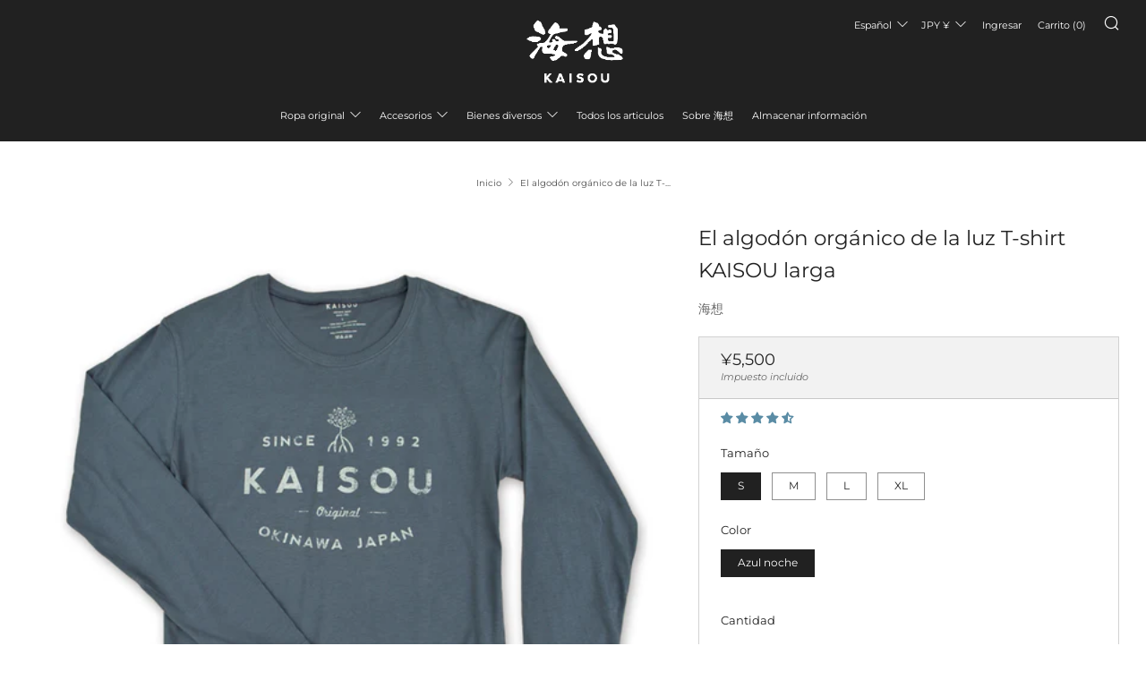

--- FILE ---
content_type: text/javascript
request_url: https://kaisouokinawa.com/cdn/shop/t/21/assets/custom.js?v=152733329445290166911628842569
body_size: -626
content:
//# sourceMappingURL=/cdn/shop/t/21/assets/custom.js.map?v=152733329445290166911628842569
